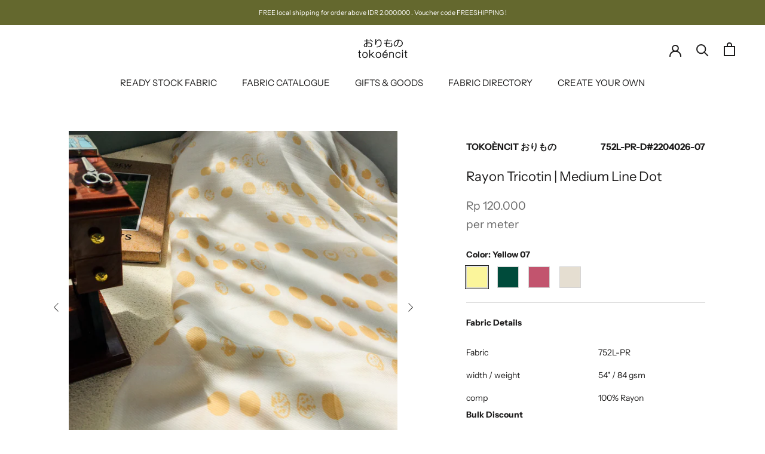

--- FILE ---
content_type: text/css
request_url: https://tokoencit.com/cdn/shop/t/10/assets/custom.css?v=78581010151658213521570001187
body_size: -249
content:
.article-image{position:relative;text-align:left;min-height:250px;margin:20px}.article-image h2{position:absolute;bottom:0;left:10px;line-height:1.1;padding:0 20px 20px}.grid--blog .article-image h2 a{font-size:18px;color:#fff;font-weight:800;bottom:0}.article-image h2 a:hover{color:#d3d3d3}.homepage-section--blog-posts-wrapper .Container .Grid{margin:0}@media only screen and (min-width: 769px){.Custom__Pages .wordly{position:relative;top:50%;transform:perspective(1px) translateY(-50%)}.mobile-footer.col-md-none.col-lg-none{display:none}}@media only screen and (max-width: 768px){.New-Column .Grid__Cell{margin-top:25x;margin-bottom:25px}.desktop-only{display:none}}.New-Column .Grid__Cell{float:left;text-align:center;margin-bottom:40px}#shopify-section-new-footer .mobile-footer ul{list-style:none;padding-left:0}.ui-state-active .ui-icon,.ui-button:active .ui-icon{background-image:url(https://code.jquery.com/ui/1.12.1/themes/base/images/ui-icons_444444_256x240.png)}h4.acc-{padding-left:10px}.ui-widget{font-family:inherit}#shopify-section-new-footer .mobile-footer ul{list-style:none;padding-left:20px}.mobile-footer li{padding:4px 0}#shopify-section-new-footer .mobile-footer .ftr__list ul{list-style:none;padding-left:0}h1.ProductMeta__Title.Heading.u-h2 span{display:block}a.ArticleItem__ImageWrapper.AspectRatio.AspectRatio--withFallback{--aspect-ratio: 1.7}#section-blog-template a.ArticleItem__ImageWrapper.AspectRatio.AspectRatio--withFallback{--aspect-ratio: 1}#section-blog-template h2.ArticleItem__Title.Heading.u-h2{color:#fff;font-weight:800}
/*# sourceMappingURL=/cdn/shop/t/10/assets/custom.css.map?v=78581010151658213521570001187 */


--- FILE ---
content_type: text/javascript
request_url: https://tokoencit.com/cdn/shop/t/10/assets/custom.js?v=8814717088703906631568985160
body_size: -671
content:
//# sourceMappingURL=/cdn/shop/t/10/assets/custom.js.map?v=8814717088703906631568985160


--- FILE ---
content_type: application/x-javascript; charset=utf-8
request_url: https://bundler.nice-team.net/app/shop/status/toko-encit.myshopify.com.js?1768634550
body_size: -332
content:
var bundler_settings_updated='1719905626';